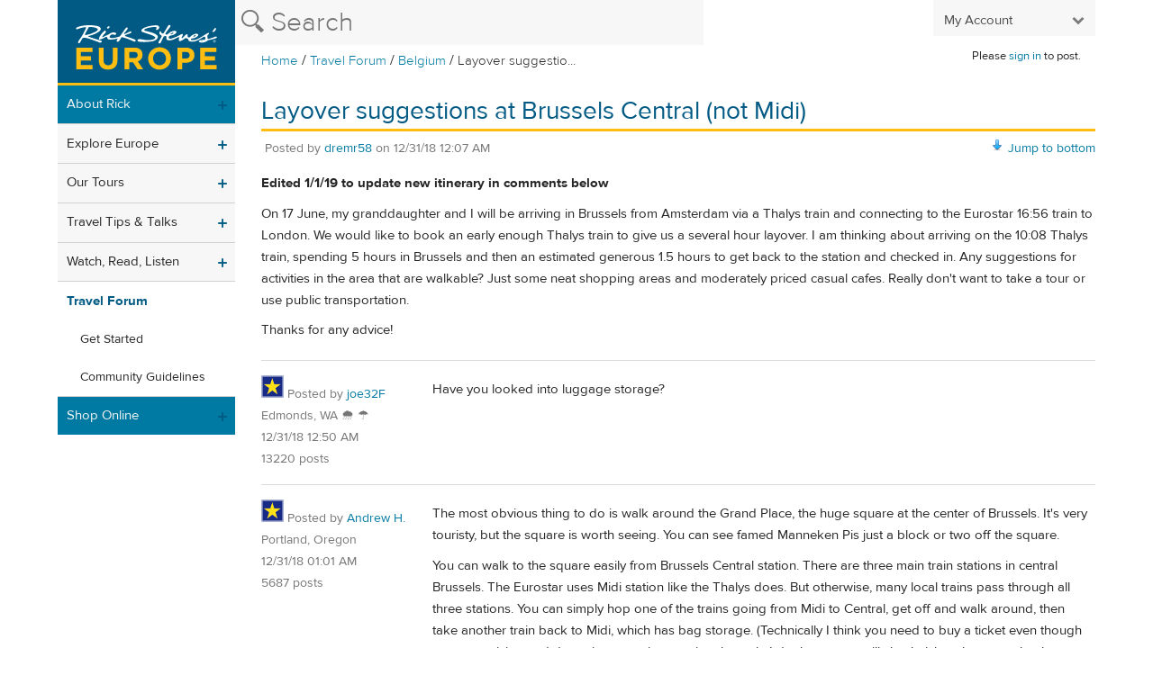

--- FILE ---
content_type: image/svg+xml
request_url: https://d1sigdaua9p397.cloudfront.net/assets/chevron-down-white-a449f5224cd5cbebd113e075ca671f73f31391785ac62428ee79ef17719eb59f.svg
body_size: -32
content:
<?xml version="1.0" encoding="utf-8"?>
<svg width="1792" height="1792" viewBox="0 0 1792 1792" xmlns="http://www.w3.org/2000/svg">
  <path d="M1683 808l-742 741q-19 19-45 19t-45-19l-742-741q-19-19-19-45.5t19-45.5l166-165q19-19 45-19t45 19l531 531 531-531q19-19 45-19t45 19l166 165q19 19 19 45.5t-19 45.5z" style="fill: rgb(255, 255, 255);"/>
</svg>